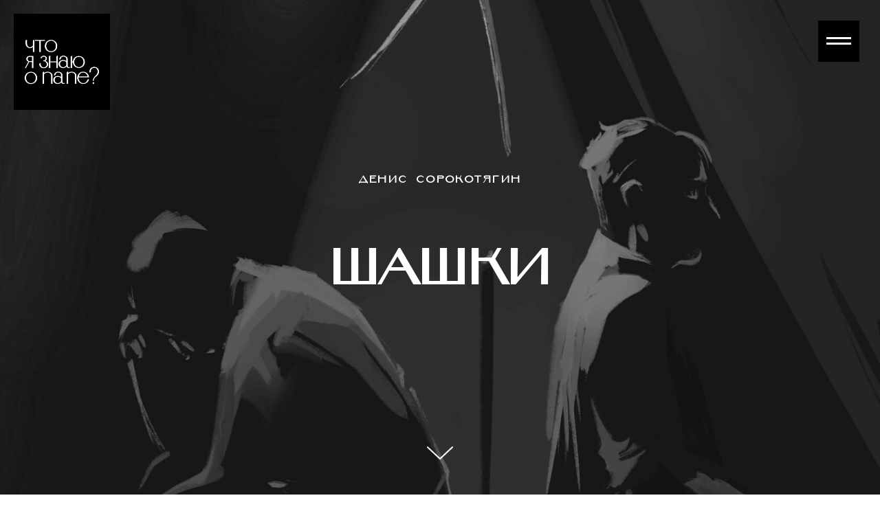

--- FILE ---
content_type: text/html; charset=UTF-8
request_url: https://chtoyaznayuopape.ru/10
body_size: 16568
content:
<!DOCTYPE html> <html> <head> <meta charset="utf-8" /> <meta http-equiv="Content-Type" content="text/html; charset=utf-8" /> <meta name="viewport" content="width=device-width, initial-scale=1.0" /> <!--metatextblock--> <title>ШАШКИ</title> <meta name="description" content="Денис Сорокотягин" /> <meta property="og:url" content="https://chtoyaznayuopape.ru/10" /> <meta property="og:title" content="ШАШКИ" /> <meta property="og:description" content="Денис Сорокотягин" /> <meta property="og:type" content="website" /> <meta property="og:image" content="https://static.tildacdn.com/tild3962-6635-4666-b064-643963656633/image-20-11-22-03-55.jpeg" /> <link rel="canonical" href="https://chtoyaznayuopape.ru/10"> <!--/metatextblock--> <meta name="format-detection" content="telephone=no" /> <meta http-equiv="x-dns-prefetch-control" content="on"> <link rel="dns-prefetch" href="https://ws.tildacdn.com"> <link rel="dns-prefetch" href="https://static.tildacdn.com"> <link rel="shortcut icon" href="https://static.tildacdn.com/tild3466-3133-4565-b864-623162313838/favicon.ico" type="image/x-icon" /> <link rel="apple-touch-icon" href="https://static.tildacdn.com/tild3938-6134-4464-b134-633038653964/152.png"> <link rel="apple-touch-icon" sizes="76x76" href="https://static.tildacdn.com/tild3938-6134-4464-b134-633038653964/152.png"> <link rel="apple-touch-icon" sizes="152x152" href="https://static.tildacdn.com/tild3938-6134-4464-b134-633038653964/152.png"> <link rel="apple-touch-startup-image" href="https://static.tildacdn.com/tild3938-6134-4464-b134-633038653964/152.png"> <meta name="msapplication-TileColor" content="#fafafa"> <meta name="msapplication-TileImage" content="https://static.tildacdn.com/tild3231-3962-4265-a532-326662363162/270.png"> <!-- Assets --> <script src="https://neo.tildacdn.com/js/tilda-fallback-1.0.min.js" async charset="utf-8"></script> <link rel="stylesheet" href="https://static.tildacdn.com/css/tilda-grid-3.0.min.css" type="text/css" media="all" onerror="this.loaderr='y';"/> <link rel="stylesheet" href="https://static.tildacdn.com/ws/project6065933/tilda-blocks-page32557759.min.css?t=1757419488" type="text/css" media="all" onerror="this.loaderr='y';" /> <link rel="preconnect" href="https://fonts.gstatic.com"> <link href="https://fonts.googleapis.com/css2?family=IBM+Plex+Serif:wght@300;400;500;600;700&subset=latin,cyrillic" rel="stylesheet"> <link rel="stylesheet" href="https://static.tildacdn.com/css/tilda-animation-2.0.min.css" type="text/css" media="all" onerror="this.loaderr='y';" /> <link rel="stylesheet" href="https://static.tildacdn.com/css/tilda-cover-1.0.min.css" type="text/css" media="all" onerror="this.loaderr='y';" /> <link rel="stylesheet" href="https://static.tildacdn.com/css/tilda-cards-1.0.min.css" type="text/css" media="all" onerror="this.loaderr='y';" /> <script nomodule src="https://static.tildacdn.com/js/tilda-polyfill-1.0.min.js" charset="utf-8"></script> <script type="text/javascript">function t_onReady(func) {if(document.readyState!='loading') {func();} else {document.addEventListener('DOMContentLoaded',func);}}
function t_onFuncLoad(funcName,okFunc,time) {if(typeof window[funcName]==='function') {okFunc();} else {setTimeout(function() {t_onFuncLoad(funcName,okFunc,time);},(time||100));}}function t_throttle(fn,threshhold,scope) {return function() {fn.apply(scope||this,arguments);};}</script> <script src="https://static.tildacdn.com/js/tilda-scripts-3.0.min.js" charset="utf-8" defer onerror="this.loaderr='y';"></script> <script src="https://static.tildacdn.com/ws/project6065933/tilda-blocks-page32557759.min.js?t=1757419488" charset="utf-8" async onerror="this.loaderr='y';"></script> <script src="https://static.tildacdn.com/js/tilda-lazyload-1.0.min.js" charset="utf-8" async onerror="this.loaderr='y';"></script> <script src="https://static.tildacdn.com/js/tilda-animation-2.0.min.js" charset="utf-8" async onerror="this.loaderr='y';"></script> <script src="https://static.tildacdn.com/js/tilda-cover-1.0.min.js" charset="utf-8" async onerror="this.loaderr='y';"></script> <script src="https://static.tildacdn.com/js/tilda-cards-1.0.min.js" charset="utf-8" async onerror="this.loaderr='y';"></script> <script src="https://static.tildacdn.com/js/tilda-events-1.0.min.js" charset="utf-8" async onerror="this.loaderr='y';"></script> <script type="text/javascript">window.dataLayer=window.dataLayer||[];</script> <script type="text/javascript">(function() {if((/bot|google|yandex|baidu|bing|msn|duckduckbot|teoma|slurp|crawler|spider|robot|crawling|facebook/i.test(navigator.userAgent))===false&&typeof(sessionStorage)!='undefined'&&sessionStorage.getItem('visited')!=='y'&&document.visibilityState){var style=document.createElement('style');style.type='text/css';style.innerHTML='@media screen and (min-width: 980px) {.t-records {opacity: 0;}.t-records_animated {-webkit-transition: opacity ease-in-out .2s;-moz-transition: opacity ease-in-out .2s;-o-transition: opacity ease-in-out .2s;transition: opacity ease-in-out .2s;}.t-records.t-records_visible {opacity: 1;}}';document.getElementsByTagName('head')[0].appendChild(style);function t_setvisRecs(){var alr=document.querySelectorAll('.t-records');Array.prototype.forEach.call(alr,function(el) {el.classList.add("t-records_animated");});setTimeout(function() {Array.prototype.forEach.call(alr,function(el) {el.classList.add("t-records_visible");});sessionStorage.setItem("visited","y");},400);}
document.addEventListener('DOMContentLoaded',t_setvisRecs);}})();</script></head> <body class="t-body" style="margin:0;"> <!--allrecords--> <div id="allrecords" class="t-records" data-hook="blocks-collection-content-node" data-tilda-project-id="6065933" data-tilda-page-id="32557759" data-tilda-page-alias="10" data-tilda-formskey="31da45edc7b59a4e8e9a5932f6065933" data-tilda-imgoptimoff="yes" data-tilda-lazy="yes" data-tilda-root-zone="com" data-tilda-project-country="RU"> <!--header--> <header id="t-header" class="t-records" data-hook="blocks-collection-content-node" data-tilda-project-id="6065933" data-tilda-page-id="31321402" data-tilda-formskey="31da45edc7b59a4e8e9a5932f6065933" data-tilda-imgoptimoff="yes" data-tilda-lazy="yes" data-tilda-root-zone="com" data-tilda-project-country="RU"> <div id="rec508476909" class="r t-rec" style=" " data-record-type="145"> <!-- T135 --> <div class="t135"> <a href="/"> <img class="t135__img"
src="https://static.tildacdn.com/tild6666-3935-4461-a161-373439616561/logo_.jpg"
imgfield="img"
style="max-width: 140px; width: 100%; display: inline-block;" alt=""> </a> </div> <style>#rec508476909 .t135{position:fixed;top:20px;left:20px;max-width:140px;width:100%;}@media screen and (max-width:640px){#rec508476909 .t135{position:relative !important;text-align:center;padding:30px;top:0px !important;right:0px !important;left:0px !important;z-index:1 !important;}}</style> </div> <div id="rec508147023" class="r t-rec" style=" " data-animationappear="off" data-record-type="233"> <!-- T204 --> <div class="t204__menu__content" data-menu="yes" style="top:30px; right:30px;"> <div class="t204__burger " style=""> <button type="button"
class="t-menuburger t-menuburger_fourth "
aria-label="Навигационное меню"
aria-expanded="false"> <span style="background-color:#ffffff;"></span> <span style="background-color:#ffffff;"></span> <span style="background-color:#ffffff;"></span> <span style="background-color:#ffffff;"></span> </button> <script>function t_menuburger_init(recid) {var rec=document.querySelector('#rec' + recid);if(!rec) return;var burger=rec.querySelector('.t-menuburger');if(!burger) return;var isSecondStyle=burger.classList.contains('t-menuburger_second');if(isSecondStyle&&!window.isMobile&&!('ontouchend' in document)) {burger.addEventListener('mouseenter',function() {if(burger.classList.contains('t-menuburger-opened')) return;burger.classList.remove('t-menuburger-unhovered');burger.classList.add('t-menuburger-hovered');});burger.addEventListener('mouseleave',function() {if(burger.classList.contains('t-menuburger-opened')) return;burger.classList.remove('t-menuburger-hovered');burger.classList.add('t-menuburger-unhovered');setTimeout(function() {burger.classList.remove('t-menuburger-unhovered');},300);});}
burger.addEventListener('click',function() {if(!burger.closest('.tmenu-mobile')&&!burger.closest('.t450__burger_container')&&!burger.closest('.t466__container')&&!burger.closest('.t204__burger')&&!burger.closest('.t199__js__menu-toggler')) {burger.classList.toggle('t-menuburger-opened');burger.classList.remove('t-menuburger-unhovered');}});var menu=rec.querySelector('[data-menu="yes"]');if(!menu) return;var menuLinks=menu.querySelectorAll('.t-menu__link-item');var submenuClassList=['t978__menu-link_hook','t978__tm-link','t966__tm-link','t794__tm-link','t-menusub__target-link'];Array.prototype.forEach.call(menuLinks,function(link) {link.addEventListener('click',function() {var isSubmenuHook=submenuClassList.some(function(submenuClass) {return link.classList.contains(submenuClass);});if(isSubmenuHook) return;burger.classList.remove('t-menuburger-opened');});});menu.addEventListener('clickedAnchorInTooltipMenu',function() {burger.classList.remove('t-menuburger-opened');});}
t_onReady(function() {t_onFuncLoad('t_menuburger_init',function(){t_menuburger_init('508147023');});});</script> <style>.t-menuburger{position:relative;flex-shrink:0;width:28px;height:20px;padding:0;border:none;background-color:transparent;outline:none;-webkit-transform:rotate(0deg);transform:rotate(0deg);transition:transform .5s ease-in-out;cursor:pointer;z-index:999;}.t-menuburger span{display:block;position:absolute;width:100%;opacity:1;left:0;-webkit-transform:rotate(0deg);transform:rotate(0deg);transition:.25s ease-in-out;height:3px;background-color:#000;}.t-menuburger span:nth-child(1){top:0px;}.t-menuburger span:nth-child(2),.t-menuburger span:nth-child(3){top:8px;}.t-menuburger span:nth-child(4){top:16px;}.t-menuburger__big{width:42px;height:32px;}.t-menuburger__big span{height:5px;}.t-menuburger__big span:nth-child(2),.t-menuburger__big span:nth-child(3){top:13px;}.t-menuburger__big span:nth-child(4){top:26px;}.t-menuburger__small{width:22px;height:14px;}.t-menuburger__small span{height:2px;}.t-menuburger__small span:nth-child(2),.t-menuburger__small span:nth-child(3){top:6px;}.t-menuburger__small span:nth-child(4){top:12px;}.t-menuburger-opened span:nth-child(1){top:8px;width:0%;left:50%;}.t-menuburger-opened span:nth-child(2){-webkit-transform:rotate(45deg);transform:rotate(45deg);}.t-menuburger-opened span:nth-child(3){-webkit-transform:rotate(-45deg);transform:rotate(-45deg);}.t-menuburger-opened span:nth-child(4){top:8px;width:0%;left:50%;}.t-menuburger-opened.t-menuburger__big span:nth-child(1){top:6px;}.t-menuburger-opened.t-menuburger__big span:nth-child(4){top:18px;}.t-menuburger-opened.t-menuburger__small span:nth-child(1),.t-menuburger-opened.t-menuburger__small span:nth-child(4){top:6px;}@media (hover),(min-width:0\0){.t-menuburger_first:hover span:nth-child(1){transform:translateY(1px);}.t-menuburger_first:hover span:nth-child(4){transform:translateY(-1px);}.t-menuburger_first.t-menuburger__big:hover span:nth-child(1){transform:translateY(3px);}.t-menuburger_first.t-menuburger__big:hover span:nth-child(4){transform:translateY(-3px);}}.t-menuburger_second span:nth-child(2),.t-menuburger_second span:nth-child(3){width:80%;left:20%;right:0;}@media (hover),(min-width:0\0){.t-menuburger_second.t-menuburger-hovered span:nth-child(2),.t-menuburger_second.t-menuburger-hovered span:nth-child(3){animation:t-menuburger-anim 0.3s ease-out normal forwards;}.t-menuburger_second.t-menuburger-unhovered span:nth-child(2),.t-menuburger_second.t-menuburger-unhovered span:nth-child(3){animation:t-menuburger-anim2 0.3s ease-out normal forwards;}}.t-menuburger_second.t-menuburger-opened span:nth-child(2),.t-menuburger_second.t-menuburger-opened span:nth-child(3){left:0;right:0;width:100%!important;}.t-menuburger_third span:nth-child(4){width:70%;left:unset;right:0;}@media (hover),(min-width:0\0){.t-menuburger_third:not(.t-menuburger-opened):hover span:nth-child(4){width:100%;}}.t-menuburger_third.t-menuburger-opened span:nth-child(4){width:0!important;right:50%;}.t-menuburger_fourth{height:12px;}.t-menuburger_fourth.t-menuburger__small{height:8px;}.t-menuburger_fourth.t-menuburger__big{height:18px;}.t-menuburger_fourth span:nth-child(2),.t-menuburger_fourth span:nth-child(3){top:4px;opacity:0;}.t-menuburger_fourth span:nth-child(4){top:8px;}.t-menuburger_fourth.t-menuburger__small span:nth-child(2),.t-menuburger_fourth.t-menuburger__small span:nth-child(3){top:3px;}.t-menuburger_fourth.t-menuburger__small span:nth-child(4){top:6px;}.t-menuburger_fourth.t-menuburger__small span:nth-child(2),.t-menuburger_fourth.t-menuburger__small span:nth-child(3){top:3px;}.t-menuburger_fourth.t-menuburger__small span:nth-child(4){top:6px;}.t-menuburger_fourth.t-menuburger__big span:nth-child(2),.t-menuburger_fourth.t-menuburger__big span:nth-child(3){top:6px;}.t-menuburger_fourth.t-menuburger__big span:nth-child(4){top:12px;}@media (hover),(min-width:0\0){.t-menuburger_fourth:not(.t-menuburger-opened):hover span:nth-child(1){transform:translateY(1px);}.t-menuburger_fourth:not(.t-menuburger-opened):hover span:nth-child(4){transform:translateY(-1px);}.t-menuburger_fourth.t-menuburger__big:not(.t-menuburger-opened):hover span:nth-child(1){transform:translateY(3px);}.t-menuburger_fourth.t-menuburger__big:not(.t-menuburger-opened):hover span:nth-child(4){transform:translateY(-3px);}}.t-menuburger_fourth.t-menuburger-opened span:nth-child(1),.t-menuburger_fourth.t-menuburger-opened span:nth-child(4){top:4px;}.t-menuburger_fourth.t-menuburger-opened span:nth-child(2),.t-menuburger_fourth.t-menuburger-opened span:nth-child(3){opacity:1;}@keyframes t-menuburger-anim{0%{width:80%;left:20%;right:0;}50%{width:100%;left:0;right:0;}100%{width:80%;left:0;right:20%;}}@keyframes t-menuburger-anim2{0%{width:80%;left:0;}50%{width:100%;right:0;left:0;}100%{width:80%;left:20%;right:0;}}</style> </div> </div> <div class="t204__menu" style=""> <div class="t204__closelayer" style=" "></div> <button type="button" class="t204__close-button t204__close" aria-label="Закрыть меню"> <div class="t204__close_icon"> <span></span> <span></span> </div> </button> <div class="t204__container" style=" "> <div class="t204__item"> <div class="t204__item_img"> <a class="t-bgimg" data-original="https://static.tildacdn.com/tild3031-3838-4238-b335-626435613564/_4.jpeg" href="/6" style="color:#ffffff; background-image: url('https://thb.tildacdn.com/tild3031-3838-4238-b335-626435613564/-/resizeb/20x/_4.jpeg')"></a> </div> <div class="t204__item_wrapper"> <div class="t204__item_textwrapper"> <a href="/6" style="color: #ffffff;"> <span class="t204__item_text t-title">
ДЕНЬ ОТЦА </span> </a> </div> <div class="t204__item_descrwrapper"> <a href="/6" style="color: #ffffff;"> <span class="t204__item_descr t-descr">
Анна Гераскина
</span> </a> </div> </div> </div> <div class="t204__item"> <div class="t204__item_img"> <a class="t-bgimg" data-original="https://static.tildacdn.com/tild3666-3866-4465-a230-633238393730/4.jpg" href="/5" style="color:#ffffff; background-image: url('https://thb.tildacdn.com/tild3666-3866-4465-a230-633238393730/-/resizeb/20x/4.jpg')"></a> </div> <div class="t204__item_wrapper"> <div class="t204__item_textwrapper"> <a href="/5" style="color: #ffffff;"> <span class="t204__item_text t-title">
РУКАДОР </span> </a> </div> <div class="t204__item_descrwrapper"> <a href="/5" style="color: #ffffff;"> <span class="t204__item_descr t-descr">
Александр Семёнов
</span> </a> </div> </div> </div> <div class="t204__item"> <div class="t204__item_img"> <a class="t-bgimg" data-original="https://static.tildacdn.com/tild3366-6431-4034-b138-326365383738/2022-10-27_172858.jpg" href="/1" style="color:#ffffff; background-image: url('https://thb.tildacdn.com/tild3366-6431-4034-b138-326365383738/-/resizeb/20x/2022-10-27_172858.jpg')"></a> </div> <div class="t204__item_wrapper"> <div class="t204__item_textwrapper"> <a href="/1" style="color: #ffffff;"> <span class="t204__item_text t-title">
ПАПА </span> </a> </div> <div class="t204__item_descrwrapper"> <a href="/1" style="color: #ffffff;"> <span class="t204__item_descr t-descr">
Яна Верзун
</span> </a> </div> </div> </div> <div class="t204__item"> <div class="t204__item_img"> <a class="t-bgimg" data-original="https://static.tildacdn.com/tild3164-3730-4233-b133-366430636565/D5kbKqdE0is.jpg" href="/4" style="color:#ffffff; background-image: url('https://thb.tildacdn.com/tild3164-3730-4233-b133-366430636565/-/resizeb/20x/D5kbKqdE0is.jpg')"></a> </div> <div class="t204__item_wrapper"> <div class="t204__item_textwrapper"> <a href="/4" style="color: #ffffff;"> <span class="t204__item_text t-title">
ХОР </span> </a> </div> <div class="t204__item_descrwrapper"> <a href="/4" style="color: #ffffff;"> <span class="t204__item_descr t-descr">
Дарья Шарун
</span> </a> </div> </div> </div> <div class="t204__item"> <div class="t204__item_img"> <a class="t-bgimg" data-original="https://static.tildacdn.com/tild3032-6563-4736-b164-623835363366/Cover_IMG_6874.jpg" href="/3" style="color:#ffffff; background-image: url('https://thb.tildacdn.com/tild3032-6563-4736-b164-623835363366/-/resizeb/20x/Cover_IMG_6874.jpg')"></a> </div> <div class="t204__item_wrapper"> <div class="t204__item_textwrapper"> <a href="/3" style="color: #ffffff;"> <span class="t204__item_text t-title">
ЭТИ ЛЮДИ НЕ ЗНАЛИ МОЕГО ОТЦА </span> </a> </div> <div class="t204__item_descrwrapper"> <a href="/3" style="color: #ffffff;"> <span class="t204__item_descr t-descr">
Оксана Васякина
</span> </a> </div> </div> </div> <div class="t204__item"> <div class="t204__item_img"> <a class="t-bgimg" data-original="https://static.tildacdn.com/tild3365-3861-4562-a262-636437326261/2022-11-07_153706.jpg" href="/2" style="color:#ffffff; background-image: url('https://thb.tildacdn.com/tild3365-3861-4562-a262-636437326261/-/resizeb/20x/2022-11-07_153706.jpg')"></a> </div> <div class="t204__item_wrapper"> <div class="t204__item_textwrapper"> <a href="/2" style="color: #ffffff;"> <span class="t204__item_text t-title">
ЯЗЫК ЖИВОЙ И МЕРТВЫЙ </span> </a> </div> <div class="t204__item_descrwrapper"> <a href="/2" style="color: #ffffff;"> <span class="t204__item_descr t-descr">
Марта Стрелецкая
</span> </a> </div> </div> </div> <div class="t204__item"> <div class="t204__item_img"> <a class="t-bgimg" data-original="https://static.tildacdn.com/tild3835-3630-4466-b037-633031323336/Untitled-1.jpg" href="/7" style="color:#ffffff; background-image: url('https://thb.tildacdn.com/tild3835-3630-4466-b037-633031323336/-/resizeb/20x/Untitled-1.jpg')"></a> </div> <div class="t204__item_wrapper"> <div class="t204__item_textwrapper"> <a href="/7" style="color: #ffffff;"> <span class="t204__item_text t-title">
ПО ШВАМ </span> </a> </div> <div class="t204__item_descrwrapper"> <a href="/7" style="color: #ffffff;"> <span class="t204__item_descr t-descr">
Ксенiя Талан
</span> </a> </div> </div> </div> <div class="t204__item"> <div class="t204__item_img"> <a class="t-bgimg" data-original="https://static.tildacdn.com/tild3264-6535-4066-a662-626563373066/IMG_6227__.jpg" href="/8" style="color:#ffffff; background-image: url('https://thb.tildacdn.com/tild3264-6535-4066-a662-626563373066/-/resizeb/20x/IMG_6227__.jpg')"></a> </div> <div class="t204__item_wrapper"> <div class="t204__item_textwrapper"> <a href="/8" style="color: #ffffff;"> <span class="t204__item_text t-title">
ПАПИНА ДОЧКА </span> </a> </div> <div class="t204__item_descrwrapper"> <a href="/8" style="color: #ffffff;"> <span class="t204__item_descr t-descr">
Анна Орлова
</span> </a> </div> </div> </div> <div class="t204__item"> <div class="t204__item_img"> <a class="t-bgimg" data-original="https://static.tildacdn.com/tild3132-6133-4563-a266-373233366562/photo_52401020456739.jpg" href="/9" style="color:#ffffff; background-image: url('https://thb.tildacdn.com/tild3132-6133-4563-a266-373233366562/-/resizeb/20x/photo_52401020456739.jpg')"></a> </div> <div class="t204__item_wrapper"> <div class="t204__item_textwrapper"> <a href="/9" style="color: #ffffff;"> <span class="t204__item_text t-title">
ПАПА ИЗ КОРОБКИ </span> </a> </div> <div class="t204__item_descrwrapper"> <a href="/9" style="color: #ffffff;"> <span class="t204__item_descr t-descr">
Маша Добычина
</span> </a> </div> </div> </div> <div class="t204__item"> <div class="t204__item_img"> <a class="t-bgimg" data-original="https://static.tildacdn.com/tild3962-6635-4666-b064-643963656633/image-20-11-22-03-55.jpeg" href="/10" style="color:#ffffff; background-image: url('https://thb.tildacdn.com/tild3962-6635-4666-b064-643963656633/-/resizeb/20x/image-20-11-22-03-55.jpeg')"></a> </div> <div class="t204__item_wrapper"> <div class="t204__item_textwrapper"> <a href="/10" style="color: #ffffff;"> <span class="t204__item_text t-title">
ШАШКИ </span> </a> </div> <div class="t204__item_descrwrapper"> <a href="/10" style="color: #ffffff;"> <span class="t204__item_descr t-descr">
Денис Сорокотягин
</span> </a> </div> </div> </div> <div class="t204__item"> <div class="t204__item_img"> <a class="t-bgimg" data-original="https://static.tildacdn.com/tild6366-6438-4436-b031-343637656365/photo_52179088458489.jpg" href="/11" style="color:#ffffff; background-image: url('https://thb.tildacdn.com/tild6366-6438-4436-b031-343637656365/-/resizeb/20x/photo_52179088458489.jpg')"></a> </div> <div class="t204__item_wrapper"> <div class="t204__item_textwrapper"> <a href="/11" style="color: #ffffff;"> <span class="t204__item_text t-title">
КОГДА УМИРАЛ МОЙ ПАПА </span> </a> </div> <div class="t204__item_descrwrapper"> <a href="/11" style="color: #ffffff;"> <span class="t204__item_descr t-descr">
Ольга Власенко
</span> </a> </div> </div> </div> <div class="t204__item"> <div class="t204__item_img"> <a class="t-bgimg" data-original="https://static.tildacdn.com/tild6539-3666-4938-b433-623836333765/photo_52041178647752.jpg" href="/12" style="color:#ffffff; background-image: url('https://thb.tildacdn.com/tild6539-3666-4938-b433-623836333765/-/resizeb/20x/photo_52041178647752.jpg')"></a> </div> <div class="t204__item_wrapper"> <div class="t204__item_textwrapper"> <a href="/12" style="color: #ffffff;"> <span class="t204__item_text t-title">
Я ВОЗЛЕ ДОМА, ВЫХОДИ </span> </a> </div> <div class="t204__item_descrwrapper"> <a href="/12" style="color: #ffffff;"> <span class="t204__item_descr t-descr">
Яна Новак
</span> </a> </div> </div> </div> <div class="t204__item"> <div class="t204__item_img"> <a class="t-bgimg" data-original="https://static.tildacdn.com/tild6538-6138-4065-b832-303132396164/IMG_3673.JPG" href="/13" style="color:#ffffff; background-image: url('https://thb.tildacdn.com/tild6538-6138-4065-b832-303132396164/-/resizeb/20x/IMG_3673.JPG')"></a> </div> <div class="t204__item_wrapper"> <div class="t204__item_textwrapper"> <a href="/13" style="color: #ffffff;"> <span class="t204__item_text t-title">
ЭТОМУ ПРИНЕСУТ </span> </a> </div> <div class="t204__item_descrwrapper"> <a href="/13" style="color: #ffffff;"> <span class="t204__item_descr t-descr">
Маша Крашенинникова-Хайт
</span> </a> </div> </div> </div> <div class="t204__item"> <div class="t204__item_img"> <a class="t-bgimg" data-original="https://static.tildacdn.com/tild3263-3133-4139-b832-336530613537/isabel-galvez-i54owg.jpg" href="/14" style="color:#ffffff; background-image: url('https://thb.tildacdn.com/tild3263-3133-4139-b832-336530613537/-/resizeb/20x/isabel-galvez-i54owg.jpg')"></a> </div> <div class="t204__item_wrapper"> <div class="t204__item_textwrapper"> <a href="/14" style="color: #ffffff;"> <span class="t204__item_text t-title">
ОСЬМИНОГ </span> </a> </div> <div class="t204__item_descrwrapper"> <a href="/14" style="color: #ffffff;"> <span class="t204__item_descr t-descr">
Александр Акулиничев
</span> </a> </div> </div> </div> <div class="t204__item"> <div class="t204__item_img"> <a class="t-bgimg" data-original="https://static.tildacdn.com/tild3662-6438-4562-a239-613161373337/__.jpg" href="/15" style="color:#ffffff; background-image: url('https://thb.tildacdn.com/tild3662-6438-4562-a239-613161373337/-/resizeb/20x/__.jpg')"></a> </div> <div class="t204__item_wrapper"> <div class="t204__item_textwrapper"> <a href="/15" style="color: #ffffff;"> <span class="t204__item_text t-title">
ПАПА ПРИЕХАЛ </span> </a> </div> <div class="t204__item_descrwrapper"> <a href="/15" style="color: #ffffff;"> <span class="t204__item_descr t-descr">
Елена Королькова
</span> </a> </div> </div> </div> <div class="t204__item"> <div class="t204__item_img"> <a class="t-bgimg" data-original="https://static.tildacdn.com/tild3630-3834-4764-b966-636632316138/IMG_6536.JPG" href="/16" style="color:#ffffff; background-image: url('https://thb.tildacdn.com/tild3630-3834-4764-b966-636632316138/-/resizeb/20x/IMG_6536.JPG')"></a> </div> <div class="t204__item_wrapper"> <div class="t204__item_textwrapper"> <a href="/16" style="color: #ffffff;"> <span class="t204__item_text t-title">
УВАЖИТЕЛЬНЫЕ ПРИЧИНЫ </span> </a> </div> <div class="t204__item_descrwrapper"> <a href="/16" style="color: #ffffff;"> <span class="t204__item_descr t-descr">
Анна Кавалли
</span> </a> </div> </div> </div> <div class="t204__item"> <div class="t204__item_img"> <a class="t-bgimg" data-original="https://static.tildacdn.com/tild6162-3737-4434-b362-346366393164/__2023-05-15__164706.png" href="/17" style="color:#ffffff; background-image: url('https://thb.tildacdn.com/tild6162-3737-4434-b362-346366393164/-/resizeb/20x/__2023-05-15__164706.png')"></a> </div> <div class="t204__item_wrapper"> <div class="t204__item_textwrapper"> <a href="/17" style="color: #ffffff;"> <span class="t204__item_text t-title">
АГАМЕМНОН УМЕР </span> </a> </div> <div class="t204__item_descrwrapper"> <a href="/17" style="color: #ffffff;"> <span class="t204__item_descr t-descr">
Кира Османова
</span> </a> </div> </div> </div> <div class="t204__item"> <div class="t204__item_img"> <a class="t-bgimg" data-original="https://static.tildacdn.com/tild6636-6464-4532-b435-323563373462/amanda-frank-wEbeV2S.jpg" href="/18" style="color:#ffffff; background-image: url('https://thb.tildacdn.com/tild6636-6464-4532-b435-323563373462/-/resizeb/20x/amanda-frank-wEbeV2S.jpg')"></a> </div> <div class="t204__item_wrapper"> <div class="t204__item_textwrapper"> <a href="/18" style="color: #ffffff;"> <span class="t204__item_text t-title">
УРАЛЬСКОЕ МОРЕ </span> </a> </div> <div class="t204__item_descrwrapper"> <a href="/18" style="color: #ffffff;"> <span class="t204__item_descr t-descr">
Елена Бондаренко
</span> </a> </div> </div> </div> <div class="t204__item"> <div class="t204__item_img"> <a class="t-bgimg" data-original="https://static.tildacdn.com/tild6631-3535-4135-b332-333763336261/___2.jpeg" href="/19" style="color:#ffffff; background-image: url('https://thb.tildacdn.com/tild6631-3535-4135-b332-333763336261/-/resizeb/20x/___2.jpeg')"></a> </div> <div class="t204__item_wrapper"> <div class="t204__item_textwrapper"> <a href="/19" style="color: #ffffff;"> <span class="t204__item_text t-title">
ПОСВЯЩЕНИЕ ОТЦУ </span> </a> </div> <div class="t204__item_descrwrapper"> <a href="/19" style="color: #ffffff;"> <span class="t204__item_descr t-descr">
Татьяна Стоянова
</span> </a> </div> </div> </div> <div class="t204__item"> <div class="t204__item_img"> <a class="t-bgimg" data-original="https://static.tildacdn.com/tild6664-3061-4338-b966-613762633937/photo_2023-01-30_15-.jpg" href="/20" style="color:#ffffff; background-image: url('https://thb.tildacdn.com/tild6664-3061-4338-b966-613762633937/-/resizeb/20x/photo_2023-01-30_15-.jpg')"></a> </div> <div class="t204__item_wrapper"> <div class="t204__item_textwrapper"> <a href="/20" style="color: #ffffff;"> <span class="t204__item_text t-title">
IF I WERE DEAD </span> </a> </div> <div class="t204__item_descrwrapper"> <a href="/20" style="color: #ffffff;"> <span class="t204__item_descr t-descr">
Ирина Собгайда
</span> </a> </div> </div> </div> <div class="t204__item"> <div class="t204__item_img"> <a class="t-bgimg" data-original="https://static.tildacdn.com/tild3438-3735-4839-b333-376363333964/5d3a3d3daba50bd51c08.jpeg" href="/21" style="color:#ffffff; background-image: url('https://thb.tildacdn.com/tild3438-3735-4839-b333-376363333964/-/resizeb/20x/5d3a3d3daba50bd51c08.jpeg')"></a> </div> <div class="t204__item_wrapper"> <div class="t204__item_textwrapper"> <a href="/21" style="color: #ffffff;"> <span class="t204__item_text t-title">
ОТКРЫТКА </span> </a> </div> <div class="t204__item_descrwrapper"> <a href="/21" style="color: #ffffff;"> <span class="t204__item_descr t-descr">
Маргарита Полонская
</span> </a> </div> </div> </div> <div class="t204__item"> <div class="t204__item_img"> <a class="t-bgimg" data-original="https://static.tildacdn.com/tild6164-6630-4831-b935-366131646430/mike-meyers--haAxbji.jpg" href="/22" style="color:#ffffff; background-image: url('https://thb.tildacdn.com/tild6164-6630-4831-b935-366131646430/-/resizeb/20x/mike-meyers--haAxbji.jpg')"></a> </div> <div class="t204__item_wrapper"> <div class="t204__item_textwrapper"> <a href="/22" style="color: #ffffff;"> <span class="t204__item_text t-title">
ДЫХАНИЕ </span> </a> </div> <div class="t204__item_descrwrapper"> <a href="/22" style="color: #ffffff;"> <span class="t204__item_descr t-descr">
Сергей Сызганцев
</span> </a> </div> </div> </div> <div class="t204__item"> <div class="t204__item_img"> <a class="t-bgimg" data-original="https://static.tildacdn.com/tild3238-6162-4538-a431-656235646366/pawel-czerwinski-X8R.jpg" href="/23" style="color:#ffffff; background-image: url('https://thb.tildacdn.com/tild3238-6162-4538-a431-656235646366/-/resizeb/20x/pawel-czerwinski-X8R.jpg')"></a> </div> <div class="t204__item_wrapper"> <div class="t204__item_textwrapper"> <a href="/23" style="color: #ffffff;"> <span class="t204__item_text t-title">
БЕЗ </span> </a> </div> <div class="t204__item_descrwrapper"> <a href="/23" style="color: #ffffff;"> <span class="t204__item_descr t-descr">
Михаил Постников
</span> </a> </div> </div> </div> <div class="t204__item"> <div class="t204__item_img"> <a class="t-bgimg" data-original="https://static.tildacdn.com/tild3138-3864-4032-b832-383764346339/viktoria-niezhentsev.jpg" href="/24" style="color:#ffffff; background-image: url('https://thb.tildacdn.com/tild3138-3864-4032-b832-383764346339/-/resizeb/20x/viktoria-niezhentsev.jpg')"></a> </div> <div class="t204__item_wrapper"> <div class="t204__item_textwrapper"> <a href="/24" style="color: #ffffff;"> <span class="t204__item_text t-title">
ДЛЯ ТЕБЯ Я ЕСТЬ </span> </a> </div> <div class="t204__item_descrwrapper"> <a href="/24" style="color: #ffffff;"> <span class="t204__item_descr t-descr">
Ната Пойраз
</span> </a> </div> </div> </div> <div class="t204__item"> <div class="t204__item_img"> <a class="t-bgimg" data-original="https://static.tildacdn.com/tild3132-3635-4432-a135-323239363562/__2023-07-08__112720.png" href="/25" style="color:#ffffff; background-image: url('https://thb.tildacdn.com/tild3132-3635-4432-a135-323239363562/-/resizeb/20x/__2023-07-08__112720.png')"></a> </div> <div class="t204__item_wrapper"> <div class="t204__item_textwrapper"> <a href="/25" style="color: #ffffff;"> <span class="t204__item_text t-title">
МИФОТВОРЕЦ </span> </a> </div> <div class="t204__item_descrwrapper"> <a href="/25" style="color: #ffffff;"> <span class="t204__item_descr t-descr">
Татьяна Ильёва
</span> </a> </div> </div> </div> <div class="t204__item"> <div class="t204__item_img"> <a class="t-bgimg" data-original="https://static.tildacdn.com/tild3363-3739-4464-b036-326435376536/__1.jpg" href="/26" style="color:#ffffff; background-image: url('https://thb.tildacdn.com/tild3363-3739-4464-b036-326435376536/-/resizeb/20x/__1.jpg')"></a> </div> <div class="t204__item_wrapper"> <div class="t204__item_textwrapper"> <a href="/26" style="color: #ffffff;"> <span class="t204__item_text t-title">
КОМАРИК </span> </a> </div> <div class="t204__item_descrwrapper"> <a href="/26" style="color: #ffffff;"> <span class="t204__item_descr t-descr">
Дмитрий Бобылев
</span> </a> </div> </div> </div> <div class="t204__item"> <div class="t204__item_img"> <a class="t-bgimg" data-original="https://static.tildacdn.com/tild6338-3834-4564-b634-626136643537/IMG_8203_1.jpg" href="/27" style="color:#ffffff; background-image: url('https://thb.tildacdn.com/tild6338-3834-4564-b634-626136643537/-/resizeb/20x/IMG_8203_1.jpg')"></a> </div> <div class="t204__item_wrapper"> <div class="t204__item_textwrapper"> <a href="/27" style="color: #ffffff;"> <span class="t204__item_text t-title">
ИМЯ ОТЦА </span> </a> </div> <div class="t204__item_descrwrapper"> <a href="/27" style="color: #ffffff;"> <span class="t204__item_descr t-descr">
Евгения Захарчук
</span> </a> </div> </div> </div> <div class="t204__item"> <div class="t204__item_img"> <a class="t-bgimg" data-original="https://static.tildacdn.com/tild6638-6330-4566-b763-643562363737/1.jpg" href="/28" style="color:#ffffff; background-image: url('https://thb.tildacdn.com/tild6638-6330-4566-b763-643562363737/-/resizeb/20x/1.jpg')"></a> </div> <div class="t204__item_wrapper"> <div class="t204__item_textwrapper"> <a href="/28" style="color: #ffffff;"> <span class="t204__item_text t-title">
НА ПАМЯТЬ </span> </a> </div> <div class="t204__item_descrwrapper"> <a href="/28" style="color: #ffffff;"> <span class="t204__item_descr t-descr">
Наташа Данилова
</span> </a> </div> </div> </div> <div class="t204__item"> <div class="t204__item_img"> <a class="t-bgimg" data-original="https://static.tildacdn.com/tild6264-3561-4938-b865-323037653663/__2.jpg" href="/29" style="color:#ffffff; background-image: url('https://thb.tildacdn.com/tild6264-3561-4938-b865-323037653663/-/resizeb/20x/__2.jpg')"></a> </div> <div class="t204__item_wrapper"> <div class="t204__item_textwrapper"> <a href="/29" style="color: #ffffff;"> <span class="t204__item_text t-title">
КВАДРАТНЫЕ КАРТОЧКИ </span> </a> </div> <div class="t204__item_descrwrapper"> <a href="/29" style="color: #ffffff;"> <span class="t204__item_descr t-descr">
Симона Андрисенко
</span> </a> </div> </div> </div> <div class="t204__item"> <div class="t204__item_img"> <a class="t-bgimg" data-original="https://static.tildacdn.com/tild3963-3266-4834-a562-343938666135/a1kbpQDocmo.jpg" href="/30" style="color:#ffffff; background-image: url('https://thb.tildacdn.com/tild3963-3266-4834-a562-343938666135/-/resizeb/20x/a1kbpQDocmo.jpg')"></a> </div> <div class="t204__item_wrapper"> <div class="t204__item_textwrapper"> <a href="/30" style="color: #ffffff;"> <span class="t204__item_text t-title">
ЗОНЫ МОЛЧАНИЯ </span> </a> </div> <div class="t204__item_descrwrapper"> <a href="/30" style="color: #ffffff;"> <span class="t204__item_descr t-descr">
Оля Аристова
</span> </a> </div> </div> </div> <div class="t204__item"> <div class="t204__item_img"> <a class="t-bgimg" data-original="https://static.tildacdn.com/tild6666-3831-4963-b533-653064386164/z_137584e3.jpg" href="/31" style="color:#ffffff; background-image: url('https://thb.tildacdn.com/tild6666-3831-4963-b533-653064386164/-/resizeb/20x/z_137584e3.jpg')"></a> </div> <div class="t204__item_wrapper"> <div class="t204__item_textwrapper"> <a href="/31" style="color: #ffffff;"> <span class="t204__item_text t-title">
ЗА ОТКРЫТОЙ ДВЕРЬЮ </span> </a> </div> <div class="t204__item_descrwrapper"> <a href="/31" style="color: #ffffff;"> <span class="t204__item_descr t-descr">
Ульяна Киршина
</span> </a> </div> </div> </div> <div class="t204__item"> <div class="t204__item_img"> <a class="t-bgimg" data-original="https://static.tildacdn.com/tild6262-6430-4438-a665-316266326565/danilo-baltar-W3lXIe.jpg" href="/32" style="color:#ffffff; background-image: url('https://thb.tildacdn.com/tild6262-6430-4438-a665-316266326565/-/resizeb/20x/danilo-baltar-W3lXIe.jpg')"></a> </div> <div class="t204__item_wrapper"> <div class="t204__item_textwrapper"> <a href="/32" style="color: #ffffff;"> <span class="t204__item_text t-title">
ПАПУ ЛЮБИЛИ ВСЕ </span> </a> </div> <div class="t204__item_descrwrapper"> <a href="/32" style="color: #ffffff;"> <span class="t204__item_descr t-descr">
Ольга Шапиро-Рублева
</span> </a> </div> </div> </div> <div class="t204__item"> <div class="t204__item_img"> <a class="t-bgimg" data-original="https://static.tildacdn.com/tild3332-3031-4330-b831-623938633034/freddy-kearney-enkfv.jpg" href="/33" style="color:#ffffff; background-image: url('https://thb.tildacdn.com/tild3332-3031-4330-b831-623938633034/-/resizeb/20x/freddy-kearney-enkfv.jpg')"></a> </div> <div class="t204__item_wrapper"> <div class="t204__item_textwrapper"> <a href="/33" style="color: #ffffff;"> <span class="t204__item_text t-title">
ГОРИ-ГОРИ ЯСНО </span> </a> </div> <div class="t204__item_descrwrapper"> <a href="/33" style="color: #ffffff;"> <span class="t204__item_descr t-descr">
Вероника Воронина
</span> </a> </div> </div> </div> <div class="t204__item"> <div class="t204__item_img"> <a class="t-bgimg" data-original="https://static.tildacdn.com/tild6566-3637-4230-a239-663135376138/20220313_093830.jpg" href="/34" style="color:#ffffff; background-image: url('https://thb.tildacdn.com/tild6566-3637-4230-a239-663135376138/-/resizeb/20x/20220313_093830.jpg')"></a> </div> <div class="t204__item_wrapper"> <div class="t204__item_textwrapper"> <a href="/34" style="color: #ffffff;"> <span class="t204__item_text t-title">
НЕ МОЕ ОТЧЕСТВО </span> </a> </div> <div class="t204__item_descrwrapper"> <a href="/34" style="color: #ffffff;"> <span class="t204__item_descr t-descr">
Елизавета Гарина
</span> </a> </div> </div> </div> <div class="t204__item"> <div class="t204__item_img"> <a class="t-bgimg" data-original="https://static.tildacdn.com/tild6633-6334-4030-b539-613663393532/DSC00104.JPG" href="/35" style="color:#ffffff; background-image: url('https://thb.tildacdn.com/tild6633-6334-4030-b539-613663393532/-/resizeb/20x/DSC00104.JPG')"></a> </div> <div class="t204__item_wrapper"> <div class="t204__item_textwrapper"> <a href="/35" style="color: #ffffff;"> <span class="t204__item_text t-title">
ДЕД НА ДНЕ </span> </a> </div> <div class="t204__item_descrwrapper"> <a href="/35" style="color: #ffffff;"> <span class="t204__item_descr t-descr">
Валерия Мартьянова
</span> </a> </div> </div> </div> <div class="t204__item"> <div class="t204__item_img"> <a class="t-bgimg" data-original="https://static.tildacdn.com/tild3431-3535-4365-a265-653363373933/konstantin-planinski.jpg" href="/36" style="color:#ffffff; background-image: url('https://thb.tildacdn.com/tild3431-3535-4365-a265-653363373933/-/resizeb/20x/konstantin-planinski.jpg')"></a> </div> <div class="t204__item_wrapper"> <div class="t204__item_textwrapper"> <a href="/36" style="color: #ffffff;"> <span class="t204__item_text t-title">
БУЛОЧКА </span> </a> </div> <div class="t204__item_descrwrapper"> <a href="/36" style="color: #ffffff;"> <span class="t204__item_descr t-descr">
Алла Вельц
</span> </a> </div> </div> </div> <div class="t204__item"> <div class="t204__item_img"> <a class="t-bgimg" data-original="https://static.tildacdn.com/tild6562-3765-4662-b761-616231303335/4DCC7BD1-CB8D-4580-B.jpg" href="/37" style="color:#ffffff; background-image: url('https://thb.tildacdn.com/tild6562-3765-4662-b761-616231303335/-/resizeb/20x/4DCC7BD1-CB8D-4580-B.jpg')"></a> </div> <div class="t204__item_wrapper"> <div class="t204__item_textwrapper"> <a href="/37" style="color: #ffffff;"> <span class="t204__item_text t-title">
ПАПА БЫВАЕТ </span> </a> </div> <div class="t204__item_descrwrapper"> <a href="/37" style="color: #ffffff;"> <span class="t204__item_descr t-descr">
Марина Крамская
</span> </a> </div> </div> </div> <div class="t204__item"> <div class="t204__item_img"> <a class="t-bgimg" data-original="https://static.tildacdn.com/tild3963-3164-4461-a230-323436326632/gabriel-crismariu-sO.jpg" href="/38" style="color:#ffffff; background-image: url('https://thb.tildacdn.com/tild3963-3164-4461-a230-323436326632/-/resizeb/20x/gabriel-crismariu-sO.jpg')"></a> </div> <div class="t204__item_wrapper"> <div class="t204__item_textwrapper"> <a href="/38" style="color: #ffffff;"> <span class="t204__item_text t-title">
ПАЗЛ </span> </a> </div> <div class="t204__item_descrwrapper"> <a href="/38" style="color: #ffffff;"> <span class="t204__item_descr t-descr">
Таисия Ишниазова
</span> </a> </div> </div> </div> <div class="t204__item"> <div class="t204__item_img"> <a class="t-bgimg" data-original="https://static.tildacdn.com/tild6438-3339-4062-a433-633636356663/frederick-shaw-EPzcF.jpg" href="/39" style="color:#ffffff; background-image: url('https://thb.tildacdn.com/tild6438-3339-4062-a433-633636356663/-/resizeb/20x/frederick-shaw-EPzcF.jpg')"></a> </div> <div class="t204__item_wrapper"> <div class="t204__item_textwrapper"> <a href="/39" style="color: #ffffff;"> <span class="t204__item_text t-title">
НЕУДОБНАЯ ТЕМА </span> </a> </div> <div class="t204__item_descrwrapper"> <a href="/39" style="color: #ffffff;"> <span class="t204__item_descr t-descr">
Саша Егоренко
</span> </a> </div> </div> </div> <div class="t204__item"> <div class="t204__item_img"> <a class="t-bgimg" data-original="https://static.tildacdn.com/tild6564-3964-4666-a363-316536326564/samsung-memory-nk6o1.jpg" href="/40" style="color:#ffffff; background-image: url('https://thb.tildacdn.com/tild6564-3964-4666-a363-316536326564/-/resizeb/20x/samsung-memory-nk6o1.jpg')"></a> </div> <div class="t204__item_wrapper"> <div class="t204__item_textwrapper"> <a href="/40" style="color: #ffffff;"> <span class="t204__item_text t-title">
ПРОЩАЙ-Ю </span> </a> </div> <div class="t204__item_descrwrapper"> <a href="/40" style="color: #ffffff;"> <span class="t204__item_descr t-descr">
Аля Истомина
</span> </a> </div> </div> </div> <div class="t204__item"> <div class="t204__item_img"> <a class="t-bgimg" data-original="https://static.tildacdn.com/tild6534-3165-4330-b265-363666363165/anne-nygard-3IT2R0sg.jpg" href="/41" style="color:#ffffff; background-image: url('https://thb.tildacdn.com/tild6534-3165-4330-b265-363666363165/-/resizeb/20x/anne-nygard-3IT2R0sg.jpg')"></a> </div> <div class="t204__item_wrapper"> <div class="t204__item_textwrapper"> <a href="/41" style="color: #ffffff;"> <span class="t204__item_text t-title">
ЧУРЧХЕЛА </span> </a> </div> <div class="t204__item_descrwrapper"> <a href="/41" style="color: #ffffff;"> <span class="t204__item_descr t-descr">
Марианна Яцышина
</span> </a> </div> </div> </div> <div class="t204__item"> <div class="t204__item_img"> <a class="t-bgimg" data-original="https://static.tildacdn.com/tild3963-3232-4534-a130-366135373233/nils-soderman-AJ-Smj.jpg" href="/42" style="color:#ffffff; background-image: url('https://thb.tildacdn.com/tild3963-3232-4534-a130-366135373233/-/resizeb/20x/nils-soderman-AJ-Smj.jpg')"></a> </div> <div class="t204__item_wrapper"> <div class="t204__item_textwrapper"> <a href="/42" style="color: #ffffff;"> <span class="t204__item_text t-title">
МУРАВЬИНЫЙ БОГ </span> </a> </div> <div class="t204__item_descrwrapper"> <a href="/42" style="color: #ffffff;"> <span class="t204__item_descr t-descr">
Владимир Чернявский
</span> </a> </div> </div> </div> <div class="t204__item"> <div class="t204__item_img"> <a class="t-bgimg" data-original="https://static.tildacdn.com/tild6165-3963-4364-a438-393961656665/red-shuheart-T6vHYXQ.jpg" href="/43" style="color:#ffffff; background-image: url('https://thb.tildacdn.com/tild6165-3963-4364-a438-393961656665/-/resizeb/20x/red-shuheart-T6vHYXQ.jpg')"></a> </div> <div class="t204__item_wrapper"> <div class="t204__item_textwrapper"> <a href="/43" style="color: #ffffff;"> <span class="t204__item_text t-title">
ДОМОЙ </span> </a> </div> <div class="t204__item_descrwrapper"> <a href="/43" style="color: #ffffff;"> <span class="t204__item_descr t-descr">
Дарья Фокина
</span> </a> </div> </div> </div> <div class="t204__item"> <div class="t204__item_img"> <a class="t-bgimg" data-original="https://static.tildacdn.com/tild6332-6462-4139-b534-386461653863/__.jpg" href="/45" style="color:#ffffff; background-image: url('https://thb.tildacdn.com/tild6332-6462-4139-b534-386461653863/-/resizeb/20x/__.jpg')"></a> </div> <div class="t204__item_wrapper"> <div class="t204__item_textwrapper"> <a href="/45" style="color: #ffffff;"> <span class="t204__item_text t-title">
ПАПА И ТАЙГА </span> </a> </div> <div class="t204__item_descrwrapper"> <a href="/45" style="color: #ffffff;"> <span class="t204__item_descr t-descr">
Иван Сиринов
</span> </a> </div> </div> </div> <div class="t204__item"> <div class="t204__item_img"> <a class="t-bgimg" data-original="https://static.tildacdn.com/tild3765-6166-4064-b765-663036666466/image-25-02-23-10-15.jpeg" href="/46" style="color:#ffffff; background-image: url('https://thb.tildacdn.com/tild3765-6166-4064-b765-663036666466/-/resizeb/20x/image-25-02-23-10-15.jpeg')"></a> </div> <div class="t204__item_wrapper"> <div class="t204__item_textwrapper"> <a href="/46" style="color: #ffffff;"> <span class="t204__item_text t-title">
ЗВЕЗДОЧЕТ </span> </a> </div> <div class="t204__item_descrwrapper"> <a href="/46" style="color: #ffffff;"> <span class="t204__item_descr t-descr">
Андрей Никоноров
</span> </a> </div> </div> </div> <div class="t204__item"> <div class="t204__item_img"> <a class="t-bgimg" data-original="https://static.tildacdn.com/tild6135-3831-4162-b139-373761306466/marcelo-leal-6pcGTJD.jpg" href="/47" style="color:#ffffff; background-image: url('https://thb.tildacdn.com/tild6135-3831-4162-b139-373761306466/-/resizeb/20x/marcelo-leal-6pcGTJD.jpg')"></a> </div> <div class="t204__item_wrapper"> <div class="t204__item_textwrapper"> <a href="/47" style="color: #ffffff;"> <span class="t204__item_text t-title">
ПА </span> </a> </div> <div class="t204__item_descrwrapper"> <a href="/47" style="color: #ffffff;"> <span class="t204__item_descr t-descr">
Дмитрий Райц
</span> </a> </div> </div> </div> <div class="t204__item"> <div class="t204__item_img"> <a class="t-bgimg" data-original="https://static.tildacdn.com/tild6135-6230-4564-b130-636263303931/_.jpg" href="/48" style="color:#ffffff; background-image: url('https://thb.tildacdn.com/tild6135-6230-4564-b130-636263303931/-/resizeb/20x/_.jpg')"></a> </div> <div class="t204__item_wrapper"> <div class="t204__item_textwrapper"> <a href="/48" style="color: #ffffff;"> <span class="t204__item_text t-title">
КТО ТЫ? </span> </a> </div> <div class="t204__item_descrwrapper"> <a href="/48" style="color: #ffffff;"> <span class="t204__item_descr t-descr">
Мария Фокусия
</span> </a> </div> </div> </div> <div class="t204__item"> <div class="t204__item_img"> <a class="t-bgimg" data-original="https://static.tildacdn.com/tild3361-3463-4463-b337-646463313565/illia-horokhovsky-_W.jpg" href="/49" style="color:#ffffff; background-image: url('https://thb.tildacdn.com/tild3361-3463-4463-b337-646463313565/-/resizeb/20x/illia-horokhovsky-_W.jpg')"></a> </div> <div class="t204__item_wrapper"> <div class="t204__item_textwrapper"> <a href="/49" style="color: #ffffff;"> <span class="t204__item_text t-title">
ГАРАЖ </span> </a> </div> <div class="t204__item_descrwrapper"> <a href="/49" style="color: #ffffff;"> <span class="t204__item_descr t-descr">
Наталья Тагер
</span> </a> </div> </div> </div> <div class="t204__item"> <div class="t204__item_img"> <a class="t-bgimg" data-original="https://static.tildacdn.com/tild3136-3438-4332-b163-663335626536/__.jpg" href="/50" style="color:#ffffff; background-image: url('https://thb.tildacdn.com/tild3136-3438-4332-b163-663335626536/-/resizeb/20x/__.jpg')"></a> </div> <div class="t204__item_wrapper"> <div class="t204__item_textwrapper"> <a href="/50" style="color: #ffffff;"> <span class="t204__item_text t-title">
ДОЧЬ ВОЛШЕБНИКА </span> </a> </div> <div class="t204__item_descrwrapper"> <a href="/50" style="color: #ffffff;"> <span class="t204__item_descr t-descr">
Мария Маурус
</span> </a> </div> </div> </div> <div class="t204__item"> <div class="t204__item_img"> <a class="t-bgimg" data-original="https://static.tildacdn.com/tild3863-6333-4536-b934-376364306166/IMG_8794.JPG" href="/51" style="color:#ffffff; background-image: url('https://thb.tildacdn.com/tild3863-6333-4536-b934-376364306166/-/resizeb/20x/IMG_8794.JPG')"></a> </div> <div class="t204__item_wrapper"> <div class="t204__item_textwrapper"> <a href="/51" style="color: #ffffff;"> <span class="t204__item_text t-title">
Я ХОТЕЛА СКАЗАТЬ </span> </a> </div> <div class="t204__item_descrwrapper"> <a href="/51" style="color: #ffffff;"> <span class="t204__item_descr t-descr">
Анна Малахова
</span> </a> </div> </div> </div> <div class="t204__item"> <div class="t204__item_img"> <a class="t-bgimg" data-original="https://static.tildacdn.com/tild3765-6562-4337-a431-313136343362/DB2A8D34-9D34-409E-8.JPG" href="/52" style="color:#ffffff; background-image: url('https://thb.tildacdn.com/tild3765-6562-4337-a431-313136343362/-/resizeb/20x/DB2A8D34-9D34-409E-8.JPG')"></a> </div> <div class="t204__item_wrapper"> <div class="t204__item_textwrapper"> <a href="/52" style="color: #ffffff;"> <span class="t204__item_text t-title">
ВЫБОР </span> </a> </div> <div class="t204__item_descrwrapper"> <a href="/52" style="color: #ffffff;"> <span class="t204__item_descr t-descr">
Екатерина Чудновская
</span> </a> </div> </div> </div> </div> </div> <script>t_onReady(function() {t_onFuncLoad('t204_init',function() {t204_init('508147023');});});</script> <style> #rec508147023 .t204__item_descr{font-family:'IBM Plex Serif';}</style> </div> </header> <!--/header--> <div id="rec526226744" class="r t-rec" style=" " data-animationappear="off" data-record-type="18"> <!-- cover --> <div class="t-cover" id="recorddiv526226744"bgimgfield="img"style="height:100vh;background-image:url('https://thb.tildacdn.com/tild6362-3464-4836-b131-373061303135/-/resize/20x/image-20-11-22-03-55.jpeg');"> <div class="t-cover__carrier" id="coverCarry526226744"data-content-cover-id="526226744"data-content-cover-bg="https://static.tildacdn.com/tild6362-3464-4836-b131-373061303135/image-20-11-22-03-55.jpeg"data-display-changed="true"data-content-cover-height="100vh"data-content-cover-parallax="fixed"data-content-use-image-for-mobile-cover=""style="height:100vh; "itemscope itemtype="http://schema.org/ImageObject"><meta itemprop="image" content="https://static.tildacdn.com/tild6362-3464-4836-b131-373061303135/image-20-11-22-03-55.jpeg"></div> <div class="t-cover__filter" style="height:100vh;background-image: -moz-linear-gradient(top, rgba(0,0,0,0.0), rgba(0,0,0,0.0));background-image: -webkit-linear-gradient(top, rgba(0,0,0,0.0), rgba(0,0,0,0.0));background-image: -o-linear-gradient(top, rgba(0,0,0,0.0), rgba(0,0,0,0.0));background-image: -ms-linear-gradient(top, rgba(0,0,0,0.0), rgba(0,0,0,0.0));background-image: linear-gradient(top, rgba(0,0,0,0.0), rgba(0,0,0,0.0));filter: progid:DXImageTransform.Microsoft.gradient(startColorStr='#fe000000', endColorstr='#fe000000');"></div> <div class="t-container"> <div class="t-col t-col_12 "> <div class="t-cover__wrapper t-valign_middle" style="height:100vh;"> <div class="t001 t-align_center"> <div class="t001__wrapper" data-hook-content="covercontent"> <div class="t001__uptitle t-uptitle t-uptitle_sm" field="subtitle">денис сорокотягин</div> <div class="t001__title t-title t-title_xl" field="title"><p style="text-align: center;">ШАШКИ</p></div> <span class="space"></span> </div> </div> </div> </div> </div> <!-- arrow --> <div class="t-cover__arrow"><div class="t-cover__arrow-wrapper t-cover__arrow-wrapper_animated"><div class="t-cover__arrow_mobile"><svg role="presentation" class="t-cover__arrow-svg" style="fill:#ffffff;" x="0px" y="0px" width="38.417px" height="18.592px" viewBox="0 0 38.417 18.592" style="enable-background:new 0 0 38.417 18.592;"><g><path d="M19.208,18.592c-0.241,0-0.483-0.087-0.673-0.261L0.327,1.74c-0.408-0.372-0.438-1.004-0.066-1.413c0.372-0.409,1.004-0.439,1.413-0.066L19.208,16.24L36.743,0.261c0.411-0.372,1.042-0.342,1.413,0.066c0.372,0.408,0.343,1.041-0.065,1.413L19.881,18.332C19.691,18.505,19.449,18.592,19.208,18.592z"/></g></svg></div></div></div> <!-- arrow --> </div> <style> #rec526226744 .t001__uptitle{text-transform:uppercase;}</style> </div> <div id="rec526226745" class="r t-rec t-rec_pt_60 t-rec_pb_60" style="padding-top:60px;padding-bottom:60px; " data-record-type="106"> <!-- T004 --> <div class="t004"> <div class="t-container "> <div class="t-col t-col_8 t-prefix_2"> <div field="text" class="t-text t-text_md "><br /><br />Вчера я заблокировал тебя во всех&nbsp;соц.сетях<br />Ты смог заблокировать меня ещё до появления&nbsp;соц.сетей<br />Я не знаю номера твоего мобильного<br />Ты не знаешь моего номера<br />Во мне течёт твоя кровь<br />Но мне кажется, что у меня<br />Нет ни одной твоей черты<br />Только растительность на теле<br />Это у нас с тобой идентично<br />Волосы на груди, вокруг сосков<br />Дорожка внизу живота<br />Я помню фотку из детства<br />Где ты стоишь у зеркального трюмо<br />Только что&nbsp;вышедший&nbsp;из ванной<br />Распаренный, с голым торсом<br />С банным полотенцем, затянутым узлом на бёдрах<br />С зализанными назад волосами&nbsp;аля&nbsp;мафиози<br />С усами как у гангстера<br />И у меня больше не было вопроса<br />Почему мама всякий раз к тебе возвращалась<br />Прощая тебе очередной запойный марш-бросок<br />Ты был&nbsp;красавчиком<br />Который&nbsp;мог бы прожить свою жизнь по-другому<br />И виной этому не&nbsp;Афган,&nbsp;<br />Который якобы тебя изменил до неузнаваемости и сломал&nbsp;<br />Ты знаешь, что после блокировки, я зарекся писать тексты о тебе<br />Ты не выносишь этого<br />Тебе кажется, что я искажаю действительность и в каждом из своих <br />Новых опусов выставляю себя жертвой, а тебя узурпатором<br />Знай, что я делаю это не специально и не со зла<br />Тексты не спрашивают и не отчитываются передо мной<br />В одном — ты пропиваешь мою дублёнку<br />В&nbsp;другом&nbsp;— ты рассказываешь,&nbsp;<br />Опорожняя бутылку, как вёз цинковых мальчиков домой<br />В третьем — бежишь за мной и мамой пьяный,&nbsp;<br />А мы убегаем от тебя, как от грозы<br />В четвёртом — создаёшь картины из стекла и пластилина,&nbsp;<br />Самый безобидный текст,&nbsp;<br />Но тебя в нем смутило, что я обращаюсь к тебе в прошедшем времени, <br />Будто ты уже умер<br />Тебе бесполезно объяснять, что однажды, написав всё это,&nbsp;<br />Я наконец-то сумел отгоревать всё то,&nbsp;<br />Что взбухало долгие годы, написать&nbsp;<br />И освободиться от этого груза<br />Ты случайно наткнулся на мои тексты в интернете<br />И, прочитав,&nbsp;<br />Отправил мне «вконтакте» сообщение с прикрепленным&nbsp;вордовским&nbsp;файлом<br />До этого ты никогда не писал мне,&nbsp;<br />Поглядывал со стороны на мою сетевую жизнь&nbsp;<br />Ты прислал мне детальный анализ каждого моего верлибра<br />Приводил факты, опровергающие мои версии тех далёких событий<br />Знаешь, сейчас абсолютно неважно, кто из нас прав, а кто виноват<br />Важно то, что в ответ на мои тексты ты создал свой уникальный текст<br />Который в сто раз лучше всех моих вместе взятых<br />И эти 5247 знаков были адресованы только мне<br />За текстом я слышал твой живой, чуть хриплый голос<br />Так много и долго мы с тобой никогда не говорили<br />Там было столько боли, желания переубедить,&nbsp;<br />Уверенности в своей незыблемой правоте&nbsp;<br />Текст был ладно скроен, без стыков и швов<br />В нем была нерастраченная, неумелая отцовская любовь<br />Ты хотел поставить этим текстом меня на место, щелкнуть по носу<br />А ненароком обнял<br />И обнял крепко<br />Да ведь, папа?<br />Мне всегда было трудно так тебя называть<br />И я всегда находил возможность не делать этого<br />Папа, я даю тебе слово, что этот текст (о тебе) будет последним<br />Я больше не буду мусолить тему наших (не)взаимоотношений<br />Ты для меня всегда был и будешь уральским&nbsp;пацаном&nbsp;с шашкой в руке<br />В последние годы ты увлёкся родословной нашей фамилии<br />Она берет свои истоки на Кубани<br />Ты гордо называешь себя казаком<br />На твоей стене почета висят папахи, нагайки, шашки<br />Одну из шашек ты положил деду в гроб&nbsp;<br />Дед тоже всегда гордился своей принадлежностью к казачеству<br />Интересно, не этой ли шашкой ты размахивал передо мной и дедом<br />Когда мы пришли поздравить тебя с Новым годом<br />Я тогда впервые повысил на тебя голос, пресёк твой геройский порыв,&nbsp;<br />Сбил твою пьяную&nbsp;спесь<br />Я боялся не столько за свою жизнь, а за жизнь деда<br />Если бы дед был сейчас жив, я бы тебя не заблокировал<br />Дед умел сглаживать острые углы<br />Он&nbsp;по сути заменил мне тебя<br />А кто для меня ты?<br />Ты недавно потерял своего отца<br />А я потерял отца уже очень давно<br />Как с этим быть?<br />Вчера ты написал мне:<br />«Ушёл мой отец, а ты… всего лишь внук, понял?»<br />Всего лишь<br />А знаешь, как это много для меня<br />Когда я был&nbsp;совсем крохотным<br />Ты случайно пролил на мою ногу кипяток<br />Я этого не помню<br />Мне сказала мама<br />Здесь ты должен встрять и возразить, что все это снова наговоры и бред<br />Но кожа все помнит<br />Место ожога потемнело<br />Я рос, и пятнышко росло вместе со мной<br />Сейчас оно занимает всю внутреннюю часть голени<br />Оно незаметное<br />Чуть темнее основного цвета кожи<br />Это всего лишь пятнышко на голени<br />Но знаешь, как это много для меня<br />А это всего лишь текст<br />Который&nbsp;ни перед кем не отчитывается и не спрашивает<br />Не читай его<br />Не заходи с других аккаунтов<br />Береги нервы<br />Пусть наши с тобой шашки<br />Мирно висят на стене<br />Висят и поблёскивают<br />Да ведь, папа?&nbsp;<br /><br /></div> </div> </div> </div> </div> <div id="rec526226747" class="r t-rec t-rec_pt_30 t-rec_pb_150" style="padding-top:30px;padding-bottom:150px; " data-record-type="544"> <!-- T544 --> <div style="width: 0; height: 0; overflow: hidden;"> <div class="t544__sizer t-col t-col_6" data-auto-correct-mobile-width="false" style="height:560px;"></div> </div> <div class="t544"> <div class="t-container"> <div class="t544__top t544__col t-col t-col_6 "> <div class="t544__textwrapper t-align_left" style="height:560px;"> <div class="t544__content t-valign_middle"> <div class="t544__title t-heading t-heading_xs " field="title">ДЕНИС СОРОКОТЯГИН</div> <div class="t-divider t544__line " style=""></div> <div class="t544__text t-text t-text_sm " field="text"><p style="text-align: left;">Денис Сорокотягин родился в 1993 году в городе Екатеринбурге Свердловской области. В 2011 году окончил Свердловский Мужской Хоровой Колледж (пианист), в 2015 - выпускник Екатеринбургского государственного театрального института, кафедра музыкального театра, мастерская К.С. Стрежнева.</p><p style="text-align: left;">Актер театра и кино, режиссёр, художественный руководитель "DAS-театра". Автор учебных пособий для детских музыкальных школ. Автор-исполнитель песен. В 2022 году вышли две книги - «Во всём виноват Бэнкси» (издательство «Белая ворона»), «Синдром Шишигина» (издательство «Никея») </p></div> </div> </div> </div> <div class="t544__col t-col t-col_6 "> <div class="t544__blockimg t-bgimg"
bgimgfield="img" data-original="https://static.tildacdn.com/tild6337-3566-4435-a438-303565386630/image-14-12-22-01-29.jpeg"
style="background-image:url('https://thb.tildacdn.com/tild6337-3566-4435-a438-303565386630/-/resizeb/20x/image-14-12-22-01-29.jpeg'); height:560px;"
itemscope itemtype="http://schema.org/ImageObject"> <meta itemprop="image" content="https://static.tildacdn.com/tild6337-3566-4435-a438-303565386630/image-14-12-22-01-29.jpeg"> </div> </div> </div> </div> <script>t_onReady(function() {t_onFuncLoad('t544_setHeight',function() {window.addEventListener('resize',t_throttle(function() {if(typeof window.noAdaptive!='undefined'&&window.noAdaptive==true&&window.isMobile) return;t544_setHeight('526226747');}));t544_setHeight('526226747');});var rec=document.querySelector('#rec526226747');if(!rec) return;var wrapper=rec.querySelector('.t544');if(wrapper) {wrapper.addEventListener('displayChanged',function() {t544_setHeight('526226747');});}});</script> </div> <div id="rec569155678" class="r t-rec t-rec_pt_135 t-rec_pb_150" style="padding-top:135px;padding-bottom:150px;background-color:#fafcff; " data-animationappear="off" data-record-type="692" data-bg-color="#fafcff"> <!-- T692 --> <div class="t692"> <div class="t-section__container t-container t-container_flex"> <div class="t-col t-col_12 "> <div
class="t-section__title t-title t-title_xs t-align_center t-margin_auto"
field="btitle"> <span style="font-family: &quot;Playfair Display&quot;;">Другие рассказы</span> </div> <div
class="t-section__descr t-descr t-descr_xl t-align_center t-margin_auto"
field="bdescr"> </div> </div> </div> <style>.t-section__descr {max-width:560px;}#rec569155678 .t-section__title {margin-bottom:40px;}#rec569155678 .t-section__descr {margin-bottom:90px;}@media screen and (max-width:960px) {#rec569155678 .t-section__title {margin-bottom:20px;}#rec569155678 .t-section__descr {margin-bottom:60px;}}</style> <div class="t-container t-card__container"> <div class="t-card__col t-card__col_withoutbtn t692__col t-col t-col_6 t-align_center t-item t-animate" data-animate-style="fadein" data-animate-chain="yes"> <div class="t692__blockimg t692__blockimg_16-9 t-bgimg" data-original="https://static.tildacdn.com/tild6536-3865-4834-b264-326164646131/2022-12-19_222252.jpg"
bgimgfield="li_img__1495010928665"
style="background: url('https://thb.tildacdn.com/tild6536-3865-4834-b264-326164646131/-/resizeb/20x/2022-12-19_222252.jpg') center center no-repeat; background-size:cover;"
itemscope itemtype="http://schema.org/ImageObject"> <meta itemprop="image" content="https://static.tildacdn.com/tild6536-3865-4834-b264-326164646131/2022-12-19_222252.jpg"> </div> <div class="t692__textwrapper "> <style> #rec569155678 .t-card__descr{letter-spacing:2px;}</style> <div class="t-card__title t-title t-title_xxs" field="li_title__1495010928665"> <a
href="/9"
class="t-card__link"
id="cardtitle1_569155678"> <strong>ПАПА ИЗ КОРОБКИ</strong> </a> </div> <div class="t-card__descr t-descr t-descr_xs" field="li_descr__1495010928665">
МАША ДОБЫЧИНА
</div> </div> </div> <div class="t-card__col t-card__col_withoutbtn t692__col t-col t-col_6 t-align_center t-item t-animate" data-animate-style="fadein" data-animate-chain="yes"> <div class="t692__blockimg t692__blockimg_16-9 t-bgimg" data-original="https://static.tildacdn.com/tild6562-6531-4233-b764-303566326436/2022-12-19_222636.jpg"
bgimgfield="li_img__1495010946049"
style="background: url('https://thb.tildacdn.com/tild6562-6531-4233-b764-303566326436/-/resizeb/20x/2022-12-19_222636.jpg') center center no-repeat; background-size:cover;"
itemscope itemtype="http://schema.org/ImageObject"> <meta itemprop="image" content="https://static.tildacdn.com/tild6562-6531-4233-b764-303566326436/2022-12-19_222636.jpg"> </div> <div class="t692__textwrapper "> <style> #rec569155678 .t-card__descr{letter-spacing:2px;}</style> <div class="t-card__title t-title t-title_xxs" field="li_title__1495010946049"> <a
href="/11"
class="t-card__link"
id="cardtitle2_569155678">
КОГДА УМИРАЛ МОЙ ПАПА
</a> </div> <div class="t-card__descr t-descr t-descr_xs" field="li_descr__1495010946049">
ОЛЬГА ВЛАСЕНКО
</div> </div> </div> </div> </div> <script>t_onReady(function() {t_onFuncLoad('t692_init',function() {t692_init('569155678');});});</script> </div> <div id="rec598790036" class="r t-rec" style=" " data-record-type="268"> <!-- T138 --> <div class="t138"> </div> </div> <!--footer--> <footer id="t-footer" class="t-records" data-hook="blocks-collection-content-node" data-tilda-project-id="6065933" data-tilda-page-id="31322144" data-tilda-formskey="31da45edc7b59a4e8e9a5932f6065933" data-tilda-imgoptimoff="yes" data-tilda-lazy="yes" data-tilda-root-zone="com" data-tilda-project-country="RU"> <div id="rec506750995" class="r t-rec t-rec_pt_0 t-rec_pb_75" style="padding-top:0px;padding-bottom:75px;background-color:#171717; " data-animationappear="off" data-record-type="452" data-bg-color="#171717"> <!-- T452 --> <div class="t452" id="t-footer_506750995"> <div class="t452__maincontainer" style="height: 80px;"> <div class="t452__content"> <div class="t452__col t452__col_hiddenmobile"> <div class="t452__typo t452__copyright t-name t-name_xs" field="text">
© ЧТО Я ЗНАЮ О ПАПЕ?
</div> </div> <div class="t452__col t452__col_center t-align_center"> <div class="t-sociallinks"> <ul role="list" class="t-sociallinks__wrapper" aria-label="Social media links"> <!-- new soclinks --><li class="t-sociallinks__item t-sociallinks__item_telegram"><a href="https://t.me/chernovik_chernovik" target="_blank" rel="nofollow" aria-label="Черновик" title="Черновик" style="width: 30px; height: 30px;"><svg class="t-sociallinks__svg" role="presentation" width=30px height=30px viewBox="0 0 100 100" fill="none"
xmlns="http://www.w3.org/2000/svg"> <path fill-rule="evenodd" clip-rule="evenodd"
d="M50 100c27.614 0 50-22.386 50-50S77.614 0 50 0 0 22.386 0 50s22.386 50 50 50Zm21.977-68.056c.386-4.38-4.24-2.576-4.24-2.576-3.415 1.414-6.937 2.85-10.497 4.302-11.04 4.503-22.444 9.155-32.159 13.734-5.268 1.932-2.184 3.864-2.184 3.864l8.351 2.577c3.855 1.16 5.91-.129 5.91-.129l17.988-12.238c6.424-4.38 4.882-.773 3.34.773l-13.49 12.882c-2.056 1.804-1.028 3.35-.129 4.123 2.55 2.249 8.82 6.364 11.557 8.16.712.467 1.185.778 1.292.858.642.515 4.111 2.834 6.424 2.319 2.313-.516 2.57-3.479 2.57-3.479l3.083-20.226c.462-3.511.993-6.886 1.417-9.582.4-2.546.705-4.485.767-5.362Z"
fill="#ffffff" /> </svg></a></li><!-- /new soclinks --> </ul> </div> </div> <div class="t452__col t452__col_mobile"> <div class="t452__typo t452__copyright t-name t-name_xs" field="text">
© ЧТО Я ЗНАЮ О ПАПЕ?
</div> </div> <div class="t452__col"> <div class="t452__scroll t-align_right"> <a class="t452__typo t-name t-name_xs t452_scrolltop" href="javascript:t452_scrollToTop();"> <span style="font-family: SovMod;">НАВЕРХ</span> <span class="t452__icon"> <svg role="presentation" width="5px" height="17px" viewBox="0 0 6 20" version="1.1"> <defs></defs> <g id="Welcome" stroke="none" stroke-width="1" fill="none" fill-rule="evenodd" sketch:type="MSPage"> <g id="Desktop-HD-Copy-39" sketch:type="MSArtboardGroup" transform="translate(-569.000000, -1797.000000)" fill="currentcolor"> <path d="M565.662286,1804.2076 L562.095536,1806.87166 C561.958036,1807.00916 561.958036,1807.16385 562.095536,1807.30135 L565.662286,1809.96541 C565.799786,1810.10291 565.941411,1810.0431 565.941411,1809.83616 L565.941411,1808.11741 L581.816411,1808.11741 L581.816411,1806.05491 L565.941411,1806.05491 L565.941411,1804.33616 C565.941411,1804.18147 565.866474,1804.1141 565.769536,1804.14297 C565.737224,1804.1526 565.696661,1804.17322 565.662286,1804.2076 Z" id="Shape" sketch:type="MSShapeGroup" transform="translate(571.904411, 1807.088000) rotate(-270.000000) translate(-571.904411, -1807.088000) "> </path> </g> </g> </svg> </span> </a> </div> </div> </div> </div> </div> <style>#rec506750995 .t452__copyright,#rec506750995 .t452_scrolltop{color:#ffffff;}</style> </div> <div id="rec511283916" class="r t-rec" style=" " data-animationappear="off" data-record-type="602"> <!-- T602 --> <div class="t602"> <div class="t602__indicator" style="background:#000000;"></div> </div> <script>t_onReady(function() {t_onFuncLoad('t602_init',function() {t602_init('511283916');});});</script> </div> <div id="rec633515734" class="r t-rec" style="background-color:#ffe6e6; " data-animationappear="off" data-record-type="654" data-bg-color="#ffe6e6"> <!-- T654 --> <div class="t654 t654_closed t654_bottom t654__positionfixed t654__beforeready" style="background-color: rgba(255,230,230,1); height:80px; " data-bgcolor-hex="#ffe6e6" data-bgcolor-rgba="rgba(255,230,230,1)" data-appearoffset="150px" data-bgopacity-two="" data-menushadow="" data-menushadow-css="" data-bgopacity="1" data-storage-item="t654cookiename_6065933" data-storage-delta="10"> <div class="t654__wrapper"> <div class="t654__maincontainer " style="height:80px;"> <div class="t654__cell-container t654__cell-container_centered"> <div class="t-container_flex t654__container-flex" style="justify-content: center;column-gap:20px;"> <div class="t-col_flex"> <div class="t654__text t-name t-descr_xxs" field="text">
Поддержите проект любой суммой на boosty
</div> </div> <a
class="t-btn t-btnflex t-btnflex_type_button t-btnflex_xs js-click-stat"
href="https://boosty.to/chtoyaznauopape/donate"
target="_blank" data-tilda-event-name="/tilda/click/rec633515734/button1"> <span class="t-btnflex__text">Поддержать</span> <style>#rec633515734 .t-btnflex.t-btnflex_type_button {color:#ffffff;background-color:#ff8562;border-style:none !important;border-radius:50px;box-shadow:none !important;text-transform:uppercase;transition-duration:0.2s;transition-property:background-color,color,border-color,box-shadow,opacity,transform;transition-timing-function:ease-in-out;}</style> </a> </div> </div> <button type="button" class="t654__close-button t654__icon-close" aria-label="Закрыть"> <svg role="presentation" width="13px" viewBox="0 0 23 23" version="1.1" xmlns="http://www.w3.org/2000/svg" xmlns:xlink="http://www.w3.org/1999/xlink"> <desc>Close</desc> <g stroke="none" stroke-width="1" fill="#171717" fill-rule="evenodd"> <rect transform="translate(11.313708, 11.313708) rotate(-45.000000) translate(-11.313708, -11.313708) " x="10.3137085" y="-3.6862915" width="2" height="30"></rect> <rect transform="translate(11.313708, 11.313708) rotate(-315.000000) translate(-11.313708, -11.313708) " x="10.3137085" y="-3.6862915" width="2" height="30"></rect> </g> </svg> </button> </div> </div> </div> <script>t_onFuncLoad('t654_setBg',function() {window.addEventListener('resize',t_throttle(function() {t654_setBg('633515734');}));});t_onReady(function() {t_onFuncLoad('t654_setBg',function() {t654_setBg('633515734');});});t_onReady(function() {var rec=document.querySelector('#rec633515734');if(!rec) return;var wrapperBlock=rec.querySelector('.t654');if(!wrapperBlock) return;wrapperBlock.classList.remove('t654__beforeready');t_onFuncLoad('t654_appearMenu',function() {t654_appearMenu('633515734');window.addEventListener('scroll',t_throttle(function() {t654_appearMenu('633515734');}));});});t_onReady(function() {t_onFuncLoad('t654_showPanel',function() {t654_showPanel('633515734');});});</script> <style> #rec633515734 .t654__text{color:#000000;font-family:'Arial';}</style> </div> </footer> <!--/footer--> </div> <!--/allrecords--> <!-- Stat --> <script type="text/javascript">if(!window.mainTracker) {window.mainTracker='tilda';}
setTimeout(function(){(function(d,w,k,o,g) {var n=d.getElementsByTagName(o)[0],s=d.createElement(o),f=function(){n.parentNode.insertBefore(s,n);};s.type="text/javascript";s.async=true;s.key=k;s.id="tildastatscript";s.src=g;if(w.opera=="[object Opera]") {d.addEventListener("DOMContentLoaded",f,false);} else {f();}})(document,window,'5d542500448ab11ff6bbf4eba48aba1f','script','https://static.tildacdn.com/js/tilda-stat-1.0.min.js');},2000);</script> </body> </html>